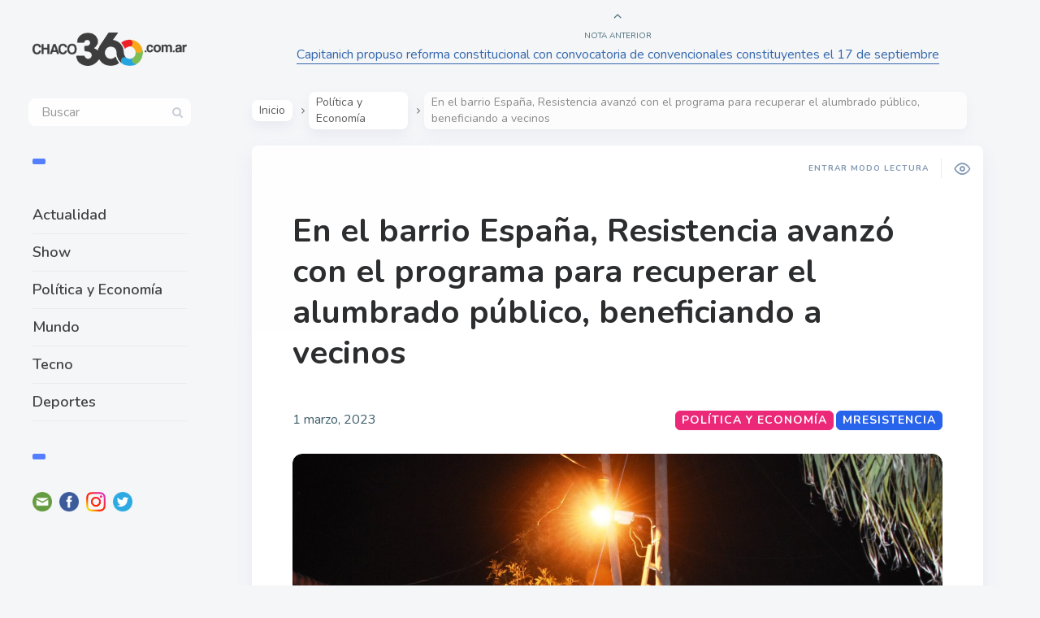

--- FILE ---
content_type: text/html; charset=UTF-8
request_url: https://chaco360.com.ar/en-el-barrio-espana-resistencia-avanzo-con-el-programa-para-recuperar-el-alumbrado-publico-beneficiando-a-vecinos/
body_size: 14571
content:

<!DOCTYPE html>
<!--[if IE 7]>
<html class="ie ie7" dir="ltr" lang="es-AR" id="html"
	prefix="og: https://ogp.me/ns#" >
<![endif]-->
<!--[if IE 8]>
<html class="ie ie8" dir="ltr" lang="es-AR" id="html"
	prefix="og: https://ogp.me/ns#" >
<![endif]-->
<!--[if !(IE 7) | !(IE 8) ]><!-->
<html dir="ltr" lang="es-AR" id="html"
	prefix="og: https://ogp.me/ns#" >
<!--<![endif]-->
<head>
  <meta charset="UTF-8">
  <meta name="viewport" content="width=device-width,initial-scale=1">
  <meta http-equiv="X-UA-Compatible" content="IE=edge">
  <link rel="profile" href="https://gmpg.org/xfn/11">
  <link rel="pingback" href="https://chaco360.com.ar/xmlrpc.php">
    <title>En el barrio España, Resistencia avanzó con el programa para recuperar el alumbrado público, beneficiando a vecinos - Chaco360</title>

		<!-- All in One SEO 4.3.0 - aioseo.com -->
		<meta name="description" content="El programa municipal “Luces de mi Ciudad” avanza en los barrios y en las avenidas de Resistencia. En esta oportunidad, se completaron trabajos de reparación de tableros y colocación de nuevos artefactos lumínicos en los barrios España, Güiraldes, UPCP, Juan Bautista Alberdi, Independencia, Llaponagat, Cosecha, San Miguel, Villa Adelante, Villa María, Villa 25 de Mayo," />
		<meta name="robots" content="max-image-preview:large" />
		<meta name="google-site-verification" content="M6iLQFp-4lCzBwITa8tdt-lysgDoCQb--0xykp0zpvc" />
		<link rel="canonical" href="https://chaco360.com.ar/en-el-barrio-espana-resistencia-avanzo-con-el-programa-para-recuperar-el-alumbrado-publico-beneficiando-a-vecinos/" />
		<meta name="generator" content="All in One SEO (AIOSEO) 4.3.0 " />
		<meta property="og:locale" content="es_ES" />
		<meta property="og:site_name" content="Chaco360 - www.chaco360.com.ar" />
		<meta property="og:type" content="article" />
		<meta property="og:title" content="En el barrio España, Resistencia avanzó con el programa para recuperar el alumbrado público, beneficiando a vecinos - Chaco360" />
		<meta property="og:description" content="El programa municipal “Luces de mi Ciudad” avanza en los barrios y en las avenidas de Resistencia. En esta oportunidad, se completaron trabajos de reparación de tableros y colocación de nuevos artefactos lumínicos en los barrios España, Güiraldes, UPCP, Juan Bautista Alberdi, Independencia, Llaponagat, Cosecha, San Miguel, Villa Adelante, Villa María, Villa 25 de Mayo," />
		<meta property="og:url" content="https://chaco360.com.ar/en-el-barrio-espana-resistencia-avanzo-con-el-programa-para-recuperar-el-alumbrado-publico-beneficiando-a-vecinos/" />
		<meta property="article:published_time" content="2023-03-01T13:07:45+00:00" />
		<meta property="article:modified_time" content="2023-03-01T13:07:46+00:00" />
		<meta property="article:publisher" content="https://www.facebook.com/chaco360.com.ar" />
		<meta name="twitter:card" content="summary_large_image" />
		<meta name="twitter:site" content="@chaco360comar" />
		<meta name="twitter:title" content="En el barrio España, Resistencia avanzó con el programa para recuperar el alumbrado público, beneficiando a vecinos - Chaco360" />
		<meta name="twitter:description" content="El programa municipal “Luces de mi Ciudad” avanza en los barrios y en las avenidas de Resistencia. En esta oportunidad, se completaron trabajos de reparación de tableros y colocación de nuevos artefactos lumínicos en los barrios España, Güiraldes, UPCP, Juan Bautista Alberdi, Independencia, Llaponagat, Cosecha, San Miguel, Villa Adelante, Villa María, Villa 25 de Mayo," />
		<meta name="twitter:creator" content="@chaco360comar" />
		<script type="application/ld+json" class="aioseo-schema">
			{"@context":"https:\/\/schema.org","@graph":[{"@type":"BlogPosting","@id":"https:\/\/chaco360.com.ar\/en-el-barrio-espana-resistencia-avanzo-con-el-programa-para-recuperar-el-alumbrado-publico-beneficiando-a-vecinos\/#blogposting","name":"En el barrio Espa\u00f1a, Resistencia avanz\u00f3 con el programa para recuperar el alumbrado p\u00fablico, beneficiando a vecinos - Chaco360","headline":"En el barrio Espa\u00f1a, Resistencia avanz\u00f3 con el programa para recuperar el alumbrado p\u00fablico, beneficiando a vecinos","author":{"@id":"https:\/\/chaco360.com.ar\/author\/contenido\/#author"},"publisher":{"@id":"https:\/\/chaco360.com.ar\/#organization"},"image":{"@type":"ImageObject","url":"https:\/\/chaco360.com.ar\/wp-content\/uploads\/2023\/03\/LUCES-ESPANA-2.jpg","width":2398,"height":1837},"datePublished":"2023-03-01T13:07:45-03:00","dateModified":"2023-03-01T13:07:46-03:00","inLanguage":"es-AR","mainEntityOfPage":{"@id":"https:\/\/chaco360.com.ar\/en-el-barrio-espana-resistencia-avanzo-con-el-programa-para-recuperar-el-alumbrado-publico-beneficiando-a-vecinos\/#webpage"},"isPartOf":{"@id":"https:\/\/chaco360.com.ar\/en-el-barrio-espana-resistencia-avanzo-con-el-programa-para-recuperar-el-alumbrado-publico-beneficiando-a-vecinos\/#webpage"},"articleSection":"Pol\u00edtica y Econom\u00eda, MResistencia"},{"@type":"BreadcrumbList","@id":"https:\/\/chaco360.com.ar\/en-el-barrio-espana-resistencia-avanzo-con-el-programa-para-recuperar-el-alumbrado-publico-beneficiando-a-vecinos\/#breadcrumblist","itemListElement":[{"@type":"ListItem","@id":"https:\/\/chaco360.com.ar\/#listItem","position":1,"item":{"@type":"WebPage","@id":"https:\/\/chaco360.com.ar\/","name":"Home","description":"\u270a\ud83c\udffc Cada vez m\u00e1s gente nos sigue, sumate ahora! \ud83d\udce3 Lo que ten\u00e9s que saber \ud83d\ude1b Lo que nos divierte","url":"https:\/\/chaco360.com.ar\/"},"nextItem":"https:\/\/chaco360.com.ar\/en-el-barrio-espana-resistencia-avanzo-con-el-programa-para-recuperar-el-alumbrado-publico-beneficiando-a-vecinos\/#listItem"},{"@type":"ListItem","@id":"https:\/\/chaco360.com.ar\/en-el-barrio-espana-resistencia-avanzo-con-el-programa-para-recuperar-el-alumbrado-publico-beneficiando-a-vecinos\/#listItem","position":2,"item":{"@type":"WebPage","@id":"https:\/\/chaco360.com.ar\/en-el-barrio-espana-resistencia-avanzo-con-el-programa-para-recuperar-el-alumbrado-publico-beneficiando-a-vecinos\/","name":"En el barrio Espa\u00f1a, Resistencia avanz\u00f3 con el programa para recuperar el alumbrado p\u00fablico, beneficiando a vecinos","description":"El programa municipal \u201cLuces de mi Ciudad\u201d avanza en los barrios y en las avenidas de Resistencia. En esta oportunidad, se completaron trabajos de reparaci\u00f3n de tableros y colocaci\u00f3n de nuevos artefactos lum\u00ednicos en los barrios Espa\u00f1a, G\u00fciraldes, UPCP, Juan Bautista Alberdi, Independencia, Llaponagat, Cosecha, San Miguel, Villa Adelante, Villa Mar\u00eda, Villa 25 de Mayo,","url":"https:\/\/chaco360.com.ar\/en-el-barrio-espana-resistencia-avanzo-con-el-programa-para-recuperar-el-alumbrado-publico-beneficiando-a-vecinos\/"},"previousItem":"https:\/\/chaco360.com.ar\/#listItem"}]},{"@type":"Organization","@id":"https:\/\/chaco360.com.ar\/#organization","name":"Chaco360","url":"https:\/\/chaco360.com.ar\/","logo":{"@type":"ImageObject","url":"https:\/\/chaco360.com.ar\/wp-content\/uploads\/2022\/05\/LogoChaco360-negro-transparente.png","@id":"https:\/\/chaco360.com.ar\/#organizationLogo","width":1123,"height":240},"image":{"@id":"https:\/\/chaco360.com.ar\/#organizationLogo"},"sameAs":["https:\/\/www.facebook.com\/chaco360.com.ar","https:\/\/twitter.com\/chaco360comar","https:\/\/www.instagram.com\/chaco360\/"]},{"@type":"Person","@id":"https:\/\/chaco360.com.ar\/author\/contenido\/#author","url":"https:\/\/chaco360.com.ar\/author\/contenido\/","name":"chaco360","image":{"@type":"ImageObject","@id":"https:\/\/chaco360.com.ar\/en-el-barrio-espana-resistencia-avanzo-con-el-programa-para-recuperar-el-alumbrado-publico-beneficiando-a-vecinos\/#authorImage","url":"https:\/\/secure.gravatar.com\/avatar\/5859925921ef8eeb54d8221861f7388b37dd8eaab505e5880a4e9be0d61af5cc?s=96&d=mm&r=g","width":96,"height":96,"caption":"chaco360"}},{"@type":"WebPage","@id":"https:\/\/chaco360.com.ar\/en-el-barrio-espana-resistencia-avanzo-con-el-programa-para-recuperar-el-alumbrado-publico-beneficiando-a-vecinos\/#webpage","url":"https:\/\/chaco360.com.ar\/en-el-barrio-espana-resistencia-avanzo-con-el-programa-para-recuperar-el-alumbrado-publico-beneficiando-a-vecinos\/","name":"En el barrio Espa\u00f1a, Resistencia avanz\u00f3 con el programa para recuperar el alumbrado p\u00fablico, beneficiando a vecinos - Chaco360","description":"El programa municipal \u201cLuces de mi Ciudad\u201d avanza en los barrios y en las avenidas de Resistencia. En esta oportunidad, se completaron trabajos de reparaci\u00f3n de tableros y colocaci\u00f3n de nuevos artefactos lum\u00ednicos en los barrios Espa\u00f1a, G\u00fciraldes, UPCP, Juan Bautista Alberdi, Independencia, Llaponagat, Cosecha, San Miguel, Villa Adelante, Villa Mar\u00eda, Villa 25 de Mayo,","inLanguage":"es-AR","isPartOf":{"@id":"https:\/\/chaco360.com.ar\/#website"},"breadcrumb":{"@id":"https:\/\/chaco360.com.ar\/en-el-barrio-espana-resistencia-avanzo-con-el-programa-para-recuperar-el-alumbrado-publico-beneficiando-a-vecinos\/#breadcrumblist"},"author":{"@id":"https:\/\/chaco360.com.ar\/author\/contenido\/#author"},"creator":{"@id":"https:\/\/chaco360.com.ar\/author\/contenido\/#author"},"image":{"@type":"ImageObject","url":"https:\/\/chaco360.com.ar\/wp-content\/uploads\/2023\/03\/LUCES-ESPANA-2.jpg","@id":"https:\/\/chaco360.com.ar\/#mainImage","width":2398,"height":1837},"primaryImageOfPage":{"@id":"https:\/\/chaco360.com.ar\/en-el-barrio-espana-resistencia-avanzo-con-el-programa-para-recuperar-el-alumbrado-publico-beneficiando-a-vecinos\/#mainImage"},"datePublished":"2023-03-01T13:07:45-03:00","dateModified":"2023-03-01T13:07:46-03:00"},{"@type":"WebSite","@id":"https:\/\/chaco360.com.ar\/#website","url":"https:\/\/chaco360.com.ar\/","name":"Chaco360","description":"www.chaco360.com.ar","inLanguage":"es-AR","publisher":{"@id":"https:\/\/chaco360.com.ar\/#organization"}}]}
		</script>
		<!-- All in One SEO -->

<link rel='dns-prefetch' href='//fonts.googleapis.com' />
<link rel="alternate" type="application/rss+xml" title="Chaco360 &raquo; Feed" href="https://chaco360.com.ar/feed/" />
<link rel="alternate" type="application/rss+xml" title="Chaco360 &raquo; RSS de los comentarios" href="https://chaco360.com.ar/comments/feed/" />
<link rel="alternate" type="application/rss+xml" title="Chaco360 &raquo; En el barrio España, Resistencia avanzó con el programa para recuperar el alumbrado público, beneficiando a vecinos RSS de los comentarios" href="https://chaco360.com.ar/en-el-barrio-espana-resistencia-avanzo-con-el-programa-para-recuperar-el-alumbrado-publico-beneficiando-a-vecinos/feed/" />
<link rel="alternate" title="oEmbed (JSON)" type="application/json+oembed" href="https://chaco360.com.ar/wp-json/oembed/1.0/embed?url=https%3A%2F%2Fchaco360.com.ar%2Fen-el-barrio-espana-resistencia-avanzo-con-el-programa-para-recuperar-el-alumbrado-publico-beneficiando-a-vecinos%2F" />
<link rel="alternate" title="oEmbed (XML)" type="text/xml+oembed" href="https://chaco360.com.ar/wp-json/oembed/1.0/embed?url=https%3A%2F%2Fchaco360.com.ar%2Fen-el-barrio-espana-resistencia-avanzo-con-el-programa-para-recuperar-el-alumbrado-publico-beneficiando-a-vecinos%2F&#038;format=xml" />
		<!-- This site uses the Google Analytics by MonsterInsights plugin v8.12.1 - Using Analytics tracking - https://www.monsterinsights.com/ -->
		<!-- Note: MonsterInsights is not currently configured on this site. The site owner needs to authenticate with Google Analytics in the MonsterInsights settings panel. -->
					<!-- No UA code set -->
				<!-- / Google Analytics by MonsterInsights -->
		<style id='wp-img-auto-sizes-contain-inline-css' type='text/css'>
img:is([sizes=auto i],[sizes^="auto," i]){contain-intrinsic-size:3000px 1500px}
/*# sourceURL=wp-img-auto-sizes-contain-inline-css */
</style>
<style id='wp-emoji-styles-inline-css' type='text/css'>

	img.wp-smiley, img.emoji {
		display: inline !important;
		border: none !important;
		box-shadow: none !important;
		height: 1em !important;
		width: 1em !important;
		margin: 0 0.07em !important;
		vertical-align: -0.1em !important;
		background: none !important;
		padding: 0 !important;
	}
/*# sourceURL=wp-emoji-styles-inline-css */
</style>
<style id='wp-block-library-inline-css' type='text/css'>
:root{--wp-block-synced-color:#7a00df;--wp-block-synced-color--rgb:122,0,223;--wp-bound-block-color:var(--wp-block-synced-color);--wp-editor-canvas-background:#ddd;--wp-admin-theme-color:#007cba;--wp-admin-theme-color--rgb:0,124,186;--wp-admin-theme-color-darker-10:#006ba1;--wp-admin-theme-color-darker-10--rgb:0,107,160.5;--wp-admin-theme-color-darker-20:#005a87;--wp-admin-theme-color-darker-20--rgb:0,90,135;--wp-admin-border-width-focus:2px}@media (min-resolution:192dpi){:root{--wp-admin-border-width-focus:1.5px}}.wp-element-button{cursor:pointer}:root .has-very-light-gray-background-color{background-color:#eee}:root .has-very-dark-gray-background-color{background-color:#313131}:root .has-very-light-gray-color{color:#eee}:root .has-very-dark-gray-color{color:#313131}:root .has-vivid-green-cyan-to-vivid-cyan-blue-gradient-background{background:linear-gradient(135deg,#00d084,#0693e3)}:root .has-purple-crush-gradient-background{background:linear-gradient(135deg,#34e2e4,#4721fb 50%,#ab1dfe)}:root .has-hazy-dawn-gradient-background{background:linear-gradient(135deg,#faaca8,#dad0ec)}:root .has-subdued-olive-gradient-background{background:linear-gradient(135deg,#fafae1,#67a671)}:root .has-atomic-cream-gradient-background{background:linear-gradient(135deg,#fdd79a,#004a59)}:root .has-nightshade-gradient-background{background:linear-gradient(135deg,#330968,#31cdcf)}:root .has-midnight-gradient-background{background:linear-gradient(135deg,#020381,#2874fc)}:root{--wp--preset--font-size--normal:16px;--wp--preset--font-size--huge:42px}.has-regular-font-size{font-size:1em}.has-larger-font-size{font-size:2.625em}.has-normal-font-size{font-size:var(--wp--preset--font-size--normal)}.has-huge-font-size{font-size:var(--wp--preset--font-size--huge)}.has-text-align-center{text-align:center}.has-text-align-left{text-align:left}.has-text-align-right{text-align:right}.has-fit-text{white-space:nowrap!important}#end-resizable-editor-section{display:none}.aligncenter{clear:both}.items-justified-left{justify-content:flex-start}.items-justified-center{justify-content:center}.items-justified-right{justify-content:flex-end}.items-justified-space-between{justify-content:space-between}.screen-reader-text{border:0;clip-path:inset(50%);height:1px;margin:-1px;overflow:hidden;padding:0;position:absolute;width:1px;word-wrap:normal!important}.screen-reader-text:focus{background-color:#ddd;clip-path:none;color:#444;display:block;font-size:1em;height:auto;left:5px;line-height:normal;padding:15px 23px 14px;text-decoration:none;top:5px;width:auto;z-index:100000}html :where(.has-border-color){border-style:solid}html :where([style*=border-top-color]){border-top-style:solid}html :where([style*=border-right-color]){border-right-style:solid}html :where([style*=border-bottom-color]){border-bottom-style:solid}html :where([style*=border-left-color]){border-left-style:solid}html :where([style*=border-width]){border-style:solid}html :where([style*=border-top-width]){border-top-style:solid}html :where([style*=border-right-width]){border-right-style:solid}html :where([style*=border-bottom-width]){border-bottom-style:solid}html :where([style*=border-left-width]){border-left-style:solid}html :where(img[class*=wp-image-]){height:auto;max-width:100%}:where(figure){margin:0 0 1em}html :where(.is-position-sticky){--wp-admin--admin-bar--position-offset:var(--wp-admin--admin-bar--height,0px)}@media screen and (max-width:600px){html :where(.is-position-sticky){--wp-admin--admin-bar--position-offset:0px}}

/*# sourceURL=wp-block-library-inline-css */
</style><style id='wp-block-paragraph-inline-css' type='text/css'>
.is-small-text{font-size:.875em}.is-regular-text{font-size:1em}.is-large-text{font-size:2.25em}.is-larger-text{font-size:3em}.has-drop-cap:not(:focus):first-letter{float:left;font-size:8.4em;font-style:normal;font-weight:100;line-height:.68;margin:.05em .1em 0 0;text-transform:uppercase}body.rtl .has-drop-cap:not(:focus):first-letter{float:none;margin-left:.1em}p.has-drop-cap.has-background{overflow:hidden}:root :where(p.has-background){padding:1.25em 2.375em}:where(p.has-text-color:not(.has-link-color)) a{color:inherit}p.has-text-align-left[style*="writing-mode:vertical-lr"],p.has-text-align-right[style*="writing-mode:vertical-rl"]{rotate:180deg}
/*# sourceURL=https://chaco360.com.ar/wp-includes/blocks/paragraph/style.min.css */
</style>
<style id='global-styles-inline-css' type='text/css'>
:root{--wp--preset--aspect-ratio--square: 1;--wp--preset--aspect-ratio--4-3: 4/3;--wp--preset--aspect-ratio--3-4: 3/4;--wp--preset--aspect-ratio--3-2: 3/2;--wp--preset--aspect-ratio--2-3: 2/3;--wp--preset--aspect-ratio--16-9: 16/9;--wp--preset--aspect-ratio--9-16: 9/16;--wp--preset--color--black: #000000;--wp--preset--color--cyan-bluish-gray: #abb8c3;--wp--preset--color--white: #ffffff;--wp--preset--color--pale-pink: #f78da7;--wp--preset--color--vivid-red: #cf2e2e;--wp--preset--color--luminous-vivid-orange: #ff6900;--wp--preset--color--luminous-vivid-amber: #fcb900;--wp--preset--color--light-green-cyan: #7bdcb5;--wp--preset--color--vivid-green-cyan: #00d084;--wp--preset--color--pale-cyan-blue: #8ed1fc;--wp--preset--color--vivid-cyan-blue: #0693e3;--wp--preset--color--vivid-purple: #9b51e0;--wp--preset--gradient--vivid-cyan-blue-to-vivid-purple: linear-gradient(135deg,rgb(6,147,227) 0%,rgb(155,81,224) 100%);--wp--preset--gradient--light-green-cyan-to-vivid-green-cyan: linear-gradient(135deg,rgb(122,220,180) 0%,rgb(0,208,130) 100%);--wp--preset--gradient--luminous-vivid-amber-to-luminous-vivid-orange: linear-gradient(135deg,rgb(252,185,0) 0%,rgb(255,105,0) 100%);--wp--preset--gradient--luminous-vivid-orange-to-vivid-red: linear-gradient(135deg,rgb(255,105,0) 0%,rgb(207,46,46) 100%);--wp--preset--gradient--very-light-gray-to-cyan-bluish-gray: linear-gradient(135deg,rgb(238,238,238) 0%,rgb(169,184,195) 100%);--wp--preset--gradient--cool-to-warm-spectrum: linear-gradient(135deg,rgb(74,234,220) 0%,rgb(151,120,209) 20%,rgb(207,42,186) 40%,rgb(238,44,130) 60%,rgb(251,105,98) 80%,rgb(254,248,76) 100%);--wp--preset--gradient--blush-light-purple: linear-gradient(135deg,rgb(255,206,236) 0%,rgb(152,150,240) 100%);--wp--preset--gradient--blush-bordeaux: linear-gradient(135deg,rgb(254,205,165) 0%,rgb(254,45,45) 50%,rgb(107,0,62) 100%);--wp--preset--gradient--luminous-dusk: linear-gradient(135deg,rgb(255,203,112) 0%,rgb(199,81,192) 50%,rgb(65,88,208) 100%);--wp--preset--gradient--pale-ocean: linear-gradient(135deg,rgb(255,245,203) 0%,rgb(182,227,212) 50%,rgb(51,167,181) 100%);--wp--preset--gradient--electric-grass: linear-gradient(135deg,rgb(202,248,128) 0%,rgb(113,206,126) 100%);--wp--preset--gradient--midnight: linear-gradient(135deg,rgb(2,3,129) 0%,rgb(40,116,252) 100%);--wp--preset--font-size--small: 13px;--wp--preset--font-size--medium: 20px;--wp--preset--font-size--large: 36px;--wp--preset--font-size--x-large: 42px;--wp--preset--spacing--20: 0.44rem;--wp--preset--spacing--30: 0.67rem;--wp--preset--spacing--40: 1rem;--wp--preset--spacing--50: 1.5rem;--wp--preset--spacing--60: 2.25rem;--wp--preset--spacing--70: 3.38rem;--wp--preset--spacing--80: 5.06rem;--wp--preset--shadow--natural: 6px 6px 9px rgba(0, 0, 0, 0.2);--wp--preset--shadow--deep: 12px 12px 50px rgba(0, 0, 0, 0.4);--wp--preset--shadow--sharp: 6px 6px 0px rgba(0, 0, 0, 0.2);--wp--preset--shadow--outlined: 6px 6px 0px -3px rgb(255, 255, 255), 6px 6px rgb(0, 0, 0);--wp--preset--shadow--crisp: 6px 6px 0px rgb(0, 0, 0);}:where(.is-layout-flex){gap: 0.5em;}:where(.is-layout-grid){gap: 0.5em;}body .is-layout-flex{display: flex;}.is-layout-flex{flex-wrap: wrap;align-items: center;}.is-layout-flex > :is(*, div){margin: 0;}body .is-layout-grid{display: grid;}.is-layout-grid > :is(*, div){margin: 0;}:where(.wp-block-columns.is-layout-flex){gap: 2em;}:where(.wp-block-columns.is-layout-grid){gap: 2em;}:where(.wp-block-post-template.is-layout-flex){gap: 1.25em;}:where(.wp-block-post-template.is-layout-grid){gap: 1.25em;}.has-black-color{color: var(--wp--preset--color--black) !important;}.has-cyan-bluish-gray-color{color: var(--wp--preset--color--cyan-bluish-gray) !important;}.has-white-color{color: var(--wp--preset--color--white) !important;}.has-pale-pink-color{color: var(--wp--preset--color--pale-pink) !important;}.has-vivid-red-color{color: var(--wp--preset--color--vivid-red) !important;}.has-luminous-vivid-orange-color{color: var(--wp--preset--color--luminous-vivid-orange) !important;}.has-luminous-vivid-amber-color{color: var(--wp--preset--color--luminous-vivid-amber) !important;}.has-light-green-cyan-color{color: var(--wp--preset--color--light-green-cyan) !important;}.has-vivid-green-cyan-color{color: var(--wp--preset--color--vivid-green-cyan) !important;}.has-pale-cyan-blue-color{color: var(--wp--preset--color--pale-cyan-blue) !important;}.has-vivid-cyan-blue-color{color: var(--wp--preset--color--vivid-cyan-blue) !important;}.has-vivid-purple-color{color: var(--wp--preset--color--vivid-purple) !important;}.has-black-background-color{background-color: var(--wp--preset--color--black) !important;}.has-cyan-bluish-gray-background-color{background-color: var(--wp--preset--color--cyan-bluish-gray) !important;}.has-white-background-color{background-color: var(--wp--preset--color--white) !important;}.has-pale-pink-background-color{background-color: var(--wp--preset--color--pale-pink) !important;}.has-vivid-red-background-color{background-color: var(--wp--preset--color--vivid-red) !important;}.has-luminous-vivid-orange-background-color{background-color: var(--wp--preset--color--luminous-vivid-orange) !important;}.has-luminous-vivid-amber-background-color{background-color: var(--wp--preset--color--luminous-vivid-amber) !important;}.has-light-green-cyan-background-color{background-color: var(--wp--preset--color--light-green-cyan) !important;}.has-vivid-green-cyan-background-color{background-color: var(--wp--preset--color--vivid-green-cyan) !important;}.has-pale-cyan-blue-background-color{background-color: var(--wp--preset--color--pale-cyan-blue) !important;}.has-vivid-cyan-blue-background-color{background-color: var(--wp--preset--color--vivid-cyan-blue) !important;}.has-vivid-purple-background-color{background-color: var(--wp--preset--color--vivid-purple) !important;}.has-black-border-color{border-color: var(--wp--preset--color--black) !important;}.has-cyan-bluish-gray-border-color{border-color: var(--wp--preset--color--cyan-bluish-gray) !important;}.has-white-border-color{border-color: var(--wp--preset--color--white) !important;}.has-pale-pink-border-color{border-color: var(--wp--preset--color--pale-pink) !important;}.has-vivid-red-border-color{border-color: var(--wp--preset--color--vivid-red) !important;}.has-luminous-vivid-orange-border-color{border-color: var(--wp--preset--color--luminous-vivid-orange) !important;}.has-luminous-vivid-amber-border-color{border-color: var(--wp--preset--color--luminous-vivid-amber) !important;}.has-light-green-cyan-border-color{border-color: var(--wp--preset--color--light-green-cyan) !important;}.has-vivid-green-cyan-border-color{border-color: var(--wp--preset--color--vivid-green-cyan) !important;}.has-pale-cyan-blue-border-color{border-color: var(--wp--preset--color--pale-cyan-blue) !important;}.has-vivid-cyan-blue-border-color{border-color: var(--wp--preset--color--vivid-cyan-blue) !important;}.has-vivid-purple-border-color{border-color: var(--wp--preset--color--vivid-purple) !important;}.has-vivid-cyan-blue-to-vivid-purple-gradient-background{background: var(--wp--preset--gradient--vivid-cyan-blue-to-vivid-purple) !important;}.has-light-green-cyan-to-vivid-green-cyan-gradient-background{background: var(--wp--preset--gradient--light-green-cyan-to-vivid-green-cyan) !important;}.has-luminous-vivid-amber-to-luminous-vivid-orange-gradient-background{background: var(--wp--preset--gradient--luminous-vivid-amber-to-luminous-vivid-orange) !important;}.has-luminous-vivid-orange-to-vivid-red-gradient-background{background: var(--wp--preset--gradient--luminous-vivid-orange-to-vivid-red) !important;}.has-very-light-gray-to-cyan-bluish-gray-gradient-background{background: var(--wp--preset--gradient--very-light-gray-to-cyan-bluish-gray) !important;}.has-cool-to-warm-spectrum-gradient-background{background: var(--wp--preset--gradient--cool-to-warm-spectrum) !important;}.has-blush-light-purple-gradient-background{background: var(--wp--preset--gradient--blush-light-purple) !important;}.has-blush-bordeaux-gradient-background{background: var(--wp--preset--gradient--blush-bordeaux) !important;}.has-luminous-dusk-gradient-background{background: var(--wp--preset--gradient--luminous-dusk) !important;}.has-pale-ocean-gradient-background{background: var(--wp--preset--gradient--pale-ocean) !important;}.has-electric-grass-gradient-background{background: var(--wp--preset--gradient--electric-grass) !important;}.has-midnight-gradient-background{background: var(--wp--preset--gradient--midnight) !important;}.has-small-font-size{font-size: var(--wp--preset--font-size--small) !important;}.has-medium-font-size{font-size: var(--wp--preset--font-size--medium) !important;}.has-large-font-size{font-size: var(--wp--preset--font-size--large) !important;}.has-x-large-font-size{font-size: var(--wp--preset--font-size--x-large) !important;}
/*# sourceURL=global-styles-inline-css */
</style>

<style id='classic-theme-styles-inline-css' type='text/css'>
/*! This file is auto-generated */
.wp-block-button__link{color:#fff;background-color:#32373c;border-radius:9999px;box-shadow:none;text-decoration:none;padding:calc(.667em + 2px) calc(1.333em + 2px);font-size:1.125em}.wp-block-file__button{background:#32373c;color:#fff;text-decoration:none}
/*# sourceURL=/wp-includes/css/classic-themes.min.css */
</style>
<link rel='stylesheet' id='arve-main-css' href='https://chaco360.com.ar/wp-content/plugins/advanced-responsive-video-embedder/build/main.css' type='text/css' media='all' />
<link rel='stylesheet' id='userpro_google_font-css' href='https://fonts.googleapis.com/css?family=Roboto%3A400%2C400italic%2C700%2C700italic%2C300italic%2C300' type='text/css' media='all' />
<link rel='stylesheet' id='userpro_skin_min-css' href='https://chaco360.com.ar/wp-content/plugins/userpro/skins/elegant/style.css' type='text/css' media='all' />
<link rel='stylesheet' id='up_fontawesome-css' href='https://chaco360.com.ar/wp-content/plugins/userpro/css/up-fontawesome.css' type='text/css' media='all' />
<link rel='stylesheet' id='up_timeline_css-css' href='https://chaco360.com.ar/wp-content/plugins/userpro/addons/timeline/assets/css/timeline.css' type='text/css' media='all' />
<link rel='stylesheet' id='wp-pagenavi-css' href='https://chaco360.com.ar/wp-content/plugins/wp-pagenavi/pagenavi-css.css' type='text/css' media='all' />
<link rel='stylesheet' id='pluto-google-font-css' href='https://fonts.googleapis.com/css?family=Nunito:400,600,700' type='text/css' media='all' />
<link rel='stylesheet' id='pluto-magnific-popup-css' href='https://chaco360.com.ar/wp-content/themes/pluto-by-osetin/assets/css/magnific-popup.css' type='text/css' media='all' />
<link rel='stylesheet' id='pluto-editor-style-css' href='https://chaco360.com.ar/wp-content/themes/pluto-by-osetin/editor-style.css' type='text/css' media='all' />
<link rel='stylesheet' id='pluto-main-less-nova-css' href='https://chaco360.com.ar/wp-content/uploads/wp-less-cache/pluto-main-less-nova.css?ver=1654788852' type='text/css' media='all' />
<link rel='stylesheet' id='pluto-style-css' href='https://chaco360.com.ar/wp-content/themes/pluto-by-osetin/style.css' type='text/css' media='all' />
<script async="async" type="text/javascript" src="https://chaco360.com.ar/wp-content/plugins/advanced-responsive-video-embedder/build/main.js" id="arve-main-js"></script>
<script type="text/javascript" src="https://chaco360.com.ar/wp-includes/js/jquery/jquery.min.js" id="jquery-core-js"></script>
<script type="text/javascript" src="https://chaco360.com.ar/wp-includes/js/jquery/jquery-migrate.min.js" id="jquery-migrate-js"></script>
<script type="text/javascript" id="userpro_sc-js-extra">
/* <![CDATA[ */
var up_social_ajax  = {"ajaxurl":"https://chaco360.com.ar/wp-admin/admin-ajax.php","security":"359e3d9103","data":{"is_user_logged_in":false}};
//# sourceURL=userpro_sc-js-extra
/* ]]> */
</script>
<script type="text/javascript" src="https://chaco360.com.ar/wp-content/plugins/userpro/addons/social/scripts/userpro-social.js" id="userpro_sc-js"></script>
<script type="text/javascript" src="https://chaco360.com.ar/wp-content/plugins/userpro/scripts/userpro.encrypt.js" id="userpro_encrypt_js-js"></script>
<link rel="https://api.w.org/" href="https://chaco360.com.ar/wp-json/" /><link rel="alternate" title="JSON" type="application/json" href="https://chaco360.com.ar/wp-json/wp/v2/posts/8174" /><link rel="EditURI" type="application/rsd+xml" title="RSD" href="https://chaco360.com.ar/xmlrpc.php?rsd" />
<meta name="generator" content="WordPress 6.9" />
<link rel='shortlink' href='https://chaco360.com.ar/?p=8174' />
<meta name="facebook-domain-verification" content="jytsfi0mgmwfmqphwwcvx5dynuochi" />

<script async src="https://pagead2.googlesyndication.com/pagead/js/adsbygoogle.js?client=ca-pub-2596091162191929"
     crossorigin="anonymous"></script>

<script>function loadScript(a){var b=document.getElementsByTagName("head")[0],c=document.createElement("script");c.type="text/javascript",c.src="https://tracker.metricool.com/resources/be.js",c.onreadystatechange=a,c.onload=a,b.appendChild(c)}loadScript(function(){beTracker.t({hash:"c79af2d0c75fc7a34346f745fe649a47"})});</script>
<style>

/* CSS added by Hide Metadata Plugin */

.entry-meta .byline,
			.entry-meta .by-author,
			.entry-header .entry-meta > span.byline,
			.entry-meta .author.vcard {
				display: none;
			}</style>
    <script type="text/javascript">
        var userpro_ajax_url = 'https://chaco360.com.ar/wp-admin/admin-ajax.php';
        var dateformat = 'dd-mm-yy';
    </script>
    <meta property="og:url"           content="https://chaco360.com.ar/en-el-barrio-espana-resistencia-avanzo-con-el-programa-para-recuperar-el-alumbrado-publico-beneficiando-a-vecinos/" /><meta property="og:type"          content="website" /><meta property="og:title"         content="En el barrio España, Resistencia avanzó con el programa para recuperar el alumbrado público, beneficiando a vecinos" /><meta property="og:description"   content="www.chaco360.com.ar" /><meta property="og:image"         content="https://chaco360.com.ar/wp-content/uploads/2023/03/LUCES-ESPANA-2.jpg" /><script type="text/javascript">var ajaxurl = "https://chaco360.com.ar/wp-admin/admin-ajax.php"</script><link rel="icon" href="https://chaco360.com.ar/wp-content/uploads/2022/05/cropped-Favincon_chaco360-32x32.png" sizes="32x32" />
<link rel="icon" href="https://chaco360.com.ar/wp-content/uploads/2022/05/cropped-Favincon_chaco360-192x192.png" sizes="192x192" />
<link rel="apple-touch-icon" href="https://chaco360.com.ar/wp-content/uploads/2022/05/cropped-Favincon_chaco360-180x180.png" />
<meta name="msapplication-TileImage" content="https://chaco360.com.ar/wp-content/uploads/2022/05/cropped-Favincon_chaco360-270x270.png" />
		<style type="text/css" id="wp-custom-css">
			.latest-posts-w a {
    padding-bottom: 100%;
    position: relative;
    color: #fff;
    font-size: 16px;
    text-decoration: none;
    display: block;
    background-size: cover;
    background-position: center center;
    border-radius: 8px;
    margin-bottom: 20px;
}		</style>
		  <!--[if lt IE 9]>
  <script src="https://chaco360.com.ar/wp-content/themes/pluto-by-osetin/js/html5shiv.min.js"></script>
  <script type="text/javascript" src="https://chaco360.com.ar/wp-content/themes/pluto-by-osetin/js/respond.min.js"></script>
  <![endif]-->
<link rel='stylesheet' id='userpro-fa-icons-local-css' href='https://chaco360.com.ar/wp-content/plugins/userpro/assets/css/fontawesome/css/all.min.css' type='text/css' media='all' />
<link rel='stylesheet' id='userpro_latest_css-css' href='https://chaco360.com.ar/wp-content/plugins/userpro/assets/css/main.css' type='text/css' media='all' />
</head>

<body data-rsssl=1 class="wp-singular post-template-default single single-post postid-8174 single-format-standard wp-theme-pluto-by-osetin menu-position-left no-sidebar not-wrapped-widgets with-infinite-button page-fixed-width with-transparent-menu">
        <!-- Global site tag (gtag.js) - Google Analytics -->
<script async src="https://www.googletagmanager.com/gtag/js?id=UA-42216148-1"></script>
<script>
  window.dataLayer = window.dataLayer || [];
  function gtag(){dataLayer.push(arguments);}
  gtag('js', new Date());

  gtag('config', 'UA-42216148-1');
</script>
    <div class="all-wrapper with-loading">
    <div class="menu-block ">
    
      <div class="menu-left-i">
      <div class="logo">
        <a href="https://chaco360.com.ar/">
                      <img src="https://chaco360.com.ar/wp-content/uploads/2022/05/LogoChaco360-negro-transparente.png" alt="Logo">
                            </a>
      </div>
      <form method="get" class="search-form" action="https://chaco360.com.ar/" autocomplete="off">
  <div class="search-field-w">
    <input type="search" autocomplete="off" class="search-field" placeholder="Buscar" value="" name="s" title="Buscar:" />
    <input type="submit" class="search-submit" value="Buscar" />
  </div>
</form>
      <div class="divider"></div>
      <div class="menu-activated-on-click">
        <div class="os_menu"><ul id="menu-side-menu" class="menu"><li id="menu-item-1855" class="menu-item menu-item-type-taxonomy menu-item-object-category menu-item-1855"><a href="https://chaco360.com.ar/category/actualidad/">Actualidad</a></li>
<li id="menu-item-1856" class="menu-item menu-item-type-taxonomy menu-item-object-category menu-item-1856"><a href="https://chaco360.com.ar/category/show/">Show</a></li>
<li id="menu-item-1857" class="menu-item menu-item-type-taxonomy menu-item-object-category current-post-ancestor current-menu-parent current-post-parent menu-item-1857"><a href="https://chaco360.com.ar/category/politicayeconomia/">Política y Economía</a></li>
<li id="menu-item-1858" class="menu-item menu-item-type-taxonomy menu-item-object-category menu-item-1858"><a href="https://chaco360.com.ar/category/mundo/">Mundo</a></li>
<li id="menu-item-1859" class="menu-item menu-item-type-taxonomy menu-item-object-category menu-item-1859"><a href="https://chaco360.com.ar/category/tecno/">Tecno</a></li>
<li id="menu-item-1860" class="menu-item menu-item-type-taxonomy menu-item-object-category menu-item-1860"><a href="https://chaco360.com.ar/category/deportes/">Deportes</a></li>
</ul></div>      </div>


      


      <div class="divider"></div>
      

      <div class="zilla-social size-16px"><a href="mailto:info@chaco360.com.ar" class="Mail" target="_blank"><img src="https://chaco360.com.ar/wp-content/plugins/zilla-social/images/16px/Mail.png" alt="Mail" /></a> <a href="https://www.facebook.com/chaco360.com.ar" class="Facebook" target="_blank"><img src="https://chaco360.com.ar/wp-content/plugins/zilla-social/images/16px/Facebook.png" alt="Facebook" /></a> <a href="https://www.instagram.com/chaco360/" class="Instagram" target="_blank"><img src="https://chaco360.com.ar/wp-content/plugins/zilla-social/images/16px/Instagram.png" alt="Instagram" /></a> <a href="https://twitter.com/chaco360comar" class="Twitter" target="_blank"><img src="https://chaco360.com.ar/wp-content/plugins/zilla-social/images/16px/Twitter.png" alt="Twitter" /></a> </div>

      


      

      </div>

      </div>
  <div class="menu-toggler-w">
    <a href="#" class="menu-toggler">
      <i class="os-new-icon os-new-icon-menu"></i>
      <span class="menu-toggler-label">Menu</span>
    </a>
    <a href="https://chaco360.com.ar/" class="logo">
              <img src="https://chaco360.com.ar/wp-content/uploads/2022/05/LogoChaco360-negro-transparente.png" alt="Logo">
                </a>
    <div class="search-and-sidebar-togglers">
      <a href="#" class="search-trigger">
        <i class="os-new-icon os-new-icon-search"></i>
      </a>
      
      <a href="#" class="sidebar-toggler">
        <i class="os-new-icon os-new-icon-grid"></i>
      </a>
    </div>
  </div>
  <div class="mobile-menu-w">
    <div class="mobile-menu menu-activated-on-click"><ul id="menu-side-menu-1" class="menu"><li class="menu-item menu-item-type-taxonomy menu-item-object-category menu-item-1855"><a href="https://chaco360.com.ar/category/actualidad/">Actualidad</a></li>
<li class="menu-item menu-item-type-taxonomy menu-item-object-category menu-item-1856"><a href="https://chaco360.com.ar/category/show/">Show</a></li>
<li class="menu-item menu-item-type-taxonomy menu-item-object-category current-post-ancestor current-menu-parent current-post-parent menu-item-1857"><a href="https://chaco360.com.ar/category/politicayeconomia/">Política y Economía</a></li>
<li class="menu-item menu-item-type-taxonomy menu-item-object-category menu-item-1858"><a href="https://chaco360.com.ar/category/mundo/">Mundo</a></li>
<li class="menu-item menu-item-type-taxonomy menu-item-object-category menu-item-1859"><a href="https://chaco360.com.ar/category/tecno/">Tecno</a></li>
<li class="menu-item menu-item-type-taxonomy menu-item-object-category menu-item-1860"><a href="https://chaco360.com.ar/category/deportes/">Deportes</a></li>
</ul></div>  </div>
      <div class="sidebar-main-toggler">
      <i class="os-new-icon os-new-icon-grid"></i>
    </div>
  <div class="main-content-w">
<div class="main-content-m">
    <div class="main-content-i">
        <div class="content side-padded-content reading-mode-content">
                                        <div class="post-navigation-unique">
            <div class="post-navigation-previous">
              <div class="arrow"><i class="fa os-icon-angle-up"></i></div>
              <div class="caption">Nota anterior</div>
              <div class="navi-link"><a href="https://chaco360.com.ar/capitanich-propuso-reforma-constitucional-con-convocatoria-de-convencionales-constituyentes-el-17-de-septiembre/" rel="prev">Capitanich propuso reforma constitucional con convocatoria de convencionales constituyentes el 17 de septiembre</a></div>
            </div>
          </div>
                          <div class="sub-bar-w hidden-sm hidden-xs"><div class="sub-bar-i"><ul class="bar-breadcrumbs"><li><a href="https://chaco360.com.ar">Inicio</a></li><li><a href="https://chaco360.com.ar/category/politicayeconomia/" title="Ver todas las notas en Política y Economía">Política y Economía</a></li><li><span>En el barrio España, Resistencia avanzó con el programa para recuperar el alumbrado público, beneficiando a vecinos</span></li></ul></div></div>        <article id="post-8174" class="pluto-page-box post-8174 post type-post status-publish format-standard has-post-thumbnail hentry category-politicayeconomia tag-mresistencia">
  <div class="post-body">
    <div class="single-post-top-features">
                            <a href="#" class="single-post-top-qr">
          <i class="fa os-icon-qrcode"></i>
          <span class="caption">Leer en móvil</span>
        </a>
        <a href="#" class="single-post-top-reading-mode hidden-xs" data-message-on="Entrar modo lectura" data-message-off="Salir modo lectura">
          <i class="os-new-icon os-new-icon-eye"></i>
          <span>Entrar modo lectura</span>
        </a>
                  </div>
    <h1 class="post-title entry-title"><a href="https://chaco360.com.ar/en-el-barrio-espana-resistencia-avanzo-con-el-programa-para-recuperar-el-alumbrado-publico-beneficiando-a-vecinos/">En el barrio España, Resistencia avanzó con el programa para recuperar el alumbrado público, beneficiando a vecinos</a></h1>
        <div class="post-meta-top entry-meta">
      <div class="row">


        
          <div class="col-md-6">
            <div class="post-date">  <time class="entry-date updated" datetime="2023-03-01T10:07:45-03:00">1 marzo, 2023</time></div>
            <div class="post-author">  <strong class="author vcard"><a href="https://chaco360.com.ar/author/contenido/" class="url fn n" rel="author">chaco360</a></strong></div>
          </div>
          <div class="col-md-6">
            <ul class="post-tags"><li><a href="https://chaco360.com.ar/tag/mresistencia/" rel="tag">MResistencia</a></li></ul>            <ul class="post-categories">
	<li><a href="https://chaco360.com.ar/category/politicayeconomia/" rel="category tag">Política y Economía</a></li></ul>          </div>

        

      </div>
    </div>

                        <div class="post-media-body">
        <div class="figure-link-w">
          <a href="https://chaco360.com.ar/wp-content/uploads/2023/03/LUCES-ESPANA-2.jpg" class="figure-link os-lightbox-activator">
            <figure>
                        <img width="2398" height="1837" src="https://chaco360.com.ar/wp-content/uploads/2023/03/LUCES-ESPANA-2.jpg" class="attachment-full size-full wp-post-image" alt="" decoding="async" fetchpriority="high" srcset="https://chaco360.com.ar/wp-content/uploads/2023/03/LUCES-ESPANA-2.jpg 2398w, https://chaco360.com.ar/wp-content/uploads/2023/03/LUCES-ESPANA-2-300x230.jpg 300w, https://chaco360.com.ar/wp-content/uploads/2023/03/LUCES-ESPANA-2-1024x784.jpg 1024w, https://chaco360.com.ar/wp-content/uploads/2023/03/LUCES-ESPANA-2-768x588.jpg 768w, https://chaco360.com.ar/wp-content/uploads/2023/03/LUCES-ESPANA-2-1536x1177.jpg 1536w, https://chaco360.com.ar/wp-content/uploads/2023/03/LUCES-ESPANA-2-2048x1569.jpg 2048w, https://chaco360.com.ar/wp-content/uploads/2023/03/LUCES-ESPANA-2-486x372.jpg 486w, https://chaco360.com.ar/wp-content/uploads/2023/03/LUCES-ESPANA-2-752x576.jpg 752w, https://chaco360.com.ar/wp-content/uploads/2023/03/LUCES-ESPANA-2-400x306.jpg 400w" sizes="(max-width: 2398px) 100vw, 2398px" />                          <div class="figure-shade"></div><i class="figure-icon os-new-icon os-new-icon-eye"></i>
                        </figure>
          </a>
        </div>
      </div>               <div class="post-content entry-content">
      
              
<p>El programa municipal “Luces de mi Ciudad” avanza en los barrios y en las avenidas de Resistencia. En esta oportunidad, se completaron trabajos de reparación de tableros y colocación de nuevos artefactos lumínicos en los barrios España, Güiraldes, UPCP, Juan Bautista Alberdi, Independencia, Llaponagat, Cosecha, San Miguel, Villa Adelante, Villa María, Villa 25 de Mayo, Villa El Dorado, Villa Palermo I, Complejo Malvinas y 400 Viviendas. Próximamente se hará lo propio en los barrios Lotería, El Changuito y aledaños.</p>



<p>Tres cuadrillas realizan operativos en tres turnos diarios en 20 frentes de tareas con el objetivo de alcanzar más de 190 barrios, incluyendo el microcentro y avenidas. Para conocer cómo prosigue el plan de trabajo, se puede visitar la página del Municipio de Resistencia.</p>



<p>Las nuevas luminarias colocadas tienen una vida útil de cinco años, a esto se le suma el reacondicionamiento de más de mil tableros para evitar el consumo excesivo de energía y extender la obsolescencia programada de las lámparas. Para denunciar daños o robos de estos artefactos, vecinos y vecinas pueden comunicarse al 3624 &#8211; 924695.</p>



<p><strong>SEGURIDAD Y TRANQUILIDAD</strong></p>



<p>El coordinador institucional de “Luces de mi Ciudad”, Sebastián Martínez, sostuvo que “hay un gran acompañamiento por parte de los vecinos y vecinas porque esta iniciativa tiene un impacto positivo en la comunidad y favorece a la vida diaria aportando seguridad y tranquilidad”, y agregó que “se llegará a todos los barrios con una planificación que lleva tiempo, pero que es efectiva”.</p>



<p>El vecino del barrio España, José Luis Comaschi, consideró que “es una alegría tener luminaria nueva, porque hacía falta para iluminar las zonas oscuras, sobre todo donde hay mucho movimiento”, y finalizó diciendo que “con esto también los más chicos y chicas podrán jugar más tiempo en una zona segura”.</p>
      
          </div>
  </div>
  <div class="post-meta entry-meta">
    <div class="meta-like">
      <div class="fb-like" data-href="" data-layout="button_count" data-action="like" data-show-faces="false" data-share="false"></div>    </div>
    <div class="os_social-foot-w hidden-xs"><div class="os_social"><a class="os_social_twitter_share" href="http://twitter.com/share?url=https://chaco360.com.ar/en-el-barrio-espana-resistencia-avanzo-con-el-programa-para-recuperar-el-alumbrado-publico-beneficiando-a-vecinos/&amp;text=En+el+barrio+Espa%C3%B1a%2C+Resistencia+avanz%C3%B3+con+el+programa+para+recuperar+el+alumbrado+p%C3%BAblico%2C+beneficiando+a+vecinos" target="_blank"><img src="https://chaco360.com.ar/wp-content/themes/pluto-by-osetin/assets/images/socialicons/twitter.png" title="Twitter" class="os_social" alt="Tweet about this on Twitter"></a><a class="os_social_email_share" href="mailto:?Subject=En+el+barrio+Espa%C3%B1a%2C+Resistencia+avanz%C3%B3+con+el+programa+para+recuperar+el+alumbrado+p%C3%BAblico%2C+beneficiando+a+vecinos&amp;Body=%20https://chaco360.com.ar/en-el-barrio-espana-resistencia-avanzo-con-el-programa-para-recuperar-el-alumbrado-publico-beneficiando-a-vecinos/"><img src="https://chaco360.com.ar/wp-content/themes/pluto-by-osetin/assets/images/socialicons/email.png" title="Email" class="os_social" alt="Email this to someone"></a><a class="os_social_facebook_share" href="http://www.facebook.com/sharer.php?u=https://chaco360.com.ar/en-el-barrio-espana-resistencia-avanzo-con-el-programa-para-recuperar-el-alumbrado-publico-beneficiando-a-vecinos/" target="_blank"><img src="https://chaco360.com.ar/wp-content/themes/pluto-by-osetin/assets/images/socialicons/facebook.png" title="Facebook" class="os_social" alt="Share on Facebook"></a></div></div>
  </div>

</article>                            <div class="post-navigation-unique">
            <div class="post-navigation-next">
              <div class="arrow"><i class="fa os-icon-angle-down"></i></div>
              <div class="caption">Próxima nota</div>
              <div class="navi-link"><a href="https://chaco360.com.ar/boca-se-quedo-con-la-supercopa-argentina-y-es-el-maximo-ganador-asi-quedo-la-tabla-de-los-campeones/" rel="next">Boca se quedó con la Supercopa Argentina y es el máximo ganador: así quedó la tabla de los campeones</a></div>
            </div>
          </div>
                                  <div class="sidebar-under-post">
          <div class="row">                  <div class="col-md-6 under-post-widget-column">
                    <div class="widget widget-related-post">
                      <h4 class="widget-title">Nota relacioanda</h4>
                      <div class="row">
                                                  <div class="col-sm-4 col-xs-3">
                            <a href="https://chaco360.com.ar/vuelve-resistencia-baila-para-llevar-movimiento-y-color-a-las-plazas-de-la-ciudad/"><figure><img width="150" height="150" src="https://chaco360.com.ar/wp-content/uploads/2025/07/WhatsApp-Image-2025-07-18-at-5.24.14-PM-150x150.jpeg" class="attachment-thumbnail size-thumbnail wp-post-image" alt="" decoding="async" /></figure></a>
                          </div>
                                                  <div class="col-sm-8 col-xs-9">
                          <h5 class="widget-caption entry-title"><a href="https://chaco360.com.ar/vuelve-resistencia-baila-para-llevar-movimiento-y-color-a-las-plazas-de-la-ciudad/">VUELVE RESISTENCIA BAILA PARA LLEVAR MOVIMIENTO Y COLOR A LAS PLAZAS DE LA CIUDAD</a></h5>
                          <div class="widget-content entry-summary">Organizada por la Municipalidad, una nueva edición de Resistencia Baila, se llevará a cabo a</div>
                        </div>
                      </div>
                    </div>
                  </div>                  <div class="col-md-6 under-post-widget-column">
                    <div class="widget widget-related-post">
                      <h4 class="widget-title">Nota relacioanda</h4>
                      <div class="row">
                                                  <div class="col-sm-4 col-xs-3">
                            <a href="https://chaco360.com.ar/virgen-de-schoenstatt-aporte-municipal-para-la-inauguracion-de-su-santuario/"><figure><img width="150" height="150" src="https://chaco360.com.ar/wp-content/uploads/2025/07/WhatsApp-Image-2025-07-18-at-5.24.12-PM-150x150.jpeg" class="attachment-thumbnail size-thumbnail wp-post-image" alt="" decoding="async" /></figure></a>
                          </div>
                                                  <div class="col-sm-8 col-xs-9">
                          <h5 class="widget-caption entry-title"><a href="https://chaco360.com.ar/virgen-de-schoenstatt-aporte-municipal-para-la-inauguracion-de-su-santuario/">VIRGEN DE SCHOENSTATT: APORTE MUNICIPAL PARA LA INAUGURACIÓN DE SU SANTUARIO</a></h5>
                          <div class="widget-content entry-summary">La Municipalidad de Resistencia comenzó un trabajo de colaboración con obras y servicios públicos, con</div>
                        </div>
                      </div>
                    </div>
                  </div>          </div>
        </div>

        <div class="sidebar-under-post">
                  <div class="latest-posts-w">
          <div class="widget"><h4 class="widget-title">Últimas notas</h4>
          <div class="row">
                      <div class="col-sm-3 col-xs-6">
              <a href="https://chaco360.com.ar/vacaciones-con-propuestas-educativas-el-municipio-refuerza-clases-de-apoyo-y-talleres-de-lectoescritura/" style="background-image:url('https://chaco360.com.ar/wp-content/uploads/2026/01/WhatsApp-Image-2026-01-15-at-19.11.14-1.jpeg');">
                <span>Vacaciones con propuestas educativas: el Municipio refuerza clases de apoyo y talleres de lectoescritura</span>
              </a>
            </div>
                        <div class="col-sm-3 col-xs-6">
              <a href="https://chaco360.com.ar/el-sorprendente-elogio-de-roger-federer-a-lionel-messi-la-contundente-frase-sobre-su-ultimo-mundial-con-la-seleccion-argentina/" style="background-image:url('https://chaco360.com.ar/wp-content/uploads/2026/01/roger-federer-lionel-messi_11861741190x786.jpg');">
                <span>El sorprendente elogio de Roger Federer a Lionel Messi: la contundente frase sobre su último Mundial con la selección argentina</span>
              </a>
            </div>
                        <div class="col-sm-3 col-xs-6">
              <a href="https://chaco360.com.ar/sabrina-rojas-sorprendio-al-revelar-detalles-ineditos-sobre-su-divorcio-con-luciano-castro-fue-hace-unos-meses/" style="background-image:url('https://chaco360.com.ar/wp-content/uploads/2026/01/sabrina-rojas-y-luciano-castro-2168649.webp');">
                <span>Sabrina Rojas sorprendió al revelar detalles inéditos sobre su divorcio con Luciano Castro: “Fue hace unos meses”</span>
              </a>
            </div>
                        <div class="col-sm-3 col-xs-6">
              <a href="https://chaco360.com.ar/el-dolar-bajo-y-el-banco-central-sumo-la-mayor-compra-diaria-en-diez-meses/" style="background-image:url('https://chaco360.com.ar/wp-content/uploads/2026/01/filo2-_2026-01-15t214836.7031374.webp');">
                <span>El dólar bajó y el Banco Central sumó la mayor compra diaria en diez meses</span>
              </a>
            </div>
            </div></div></div>        </div>
                </div>
  </div>
    </div>
    
    <div class="pre-footer stacked-widgets widgets-count-4 color-scheme-light">
        </div>
    <div class="main-footer with-social color-scheme-light">
    <div class="footer-copy-and-menu-w">
            <div class="footer-copyright"><center><a>Todos Los Derechos Reservados © 2022 PUNTADIGITAL SRL</a></center>
<center><a href="mailto:info@chaco360.com.ar">info@chaco360.com.ar</a></center></div>
    </div>
    <div class="footer-social-w">
      <div class="zilla-social size-16px"><a href="mailto:info@chaco360.com.ar" class="Mail" target="_blank"><img src="https://chaco360.com.ar/wp-content/plugins/zilla-social/images/16px/Mail.png" alt="Mail" /></a> <a href="https://www.facebook.com/chaco360.com.ar" class="Facebook" target="_blank"><img src="https://chaco360.com.ar/wp-content/plugins/zilla-social/images/16px/Facebook.png" alt="Facebook" /></a> <a href="https://www.instagram.com/chaco360/" class="Instagram" target="_blank"><img src="https://chaco360.com.ar/wp-content/plugins/zilla-social/images/16px/Instagram.png" alt="Instagram" /></a> <a href="https://twitter.com/chaco360comar" class="Twitter" target="_blank"><img src="https://chaco360.com.ar/wp-content/plugins/zilla-social/images/16px/Twitter.png" alt="Twitter" /></a> </div>    </div>
  </div>
  </div>
  </div>
  <a href="#" class="os-back-to-top"></a>
  <div class="display-type"></div>
  <div class="copyright-tooltip">mmm, no che, buscala vos.</div>  <div class="main-search-form-overlay"></div>
  <div class="main-search-form">
    <form method="get" class="search-form" action="https://chaco360.com.ar/" autocomplete="off">
  <div class="search-field-w">
    <input type="search" autocomplete="off" class="search-field" placeholder="Buscar" value="" name="s" title="Buscar:" />
    <input type="submit" class="search-submit" value="Buscar" />
  </div>
</form>    <div class="autosuggest-results"></div>
  </div>
      
  <div class="modal fade" id="qrcode-modal">
    <div class="modal-dialog">
      <div class="modal-content">
        <div class="modal-header text-center">
          <h4 class="modal-title">SCAN THIS QR CODE WITH YOUR PHONE</h4>
        </div>
        <div class="modal-body">
          <div class="text-center">
            <div id="qrcode"></div>
          </div>
        </div>
        <div class="modal-footer">
          <div class="text-center">
            <button type="button" class="btn btn-default" data-dismiss="modal" aria-hidden="true">Cerrar</button>
          </div>
        </div>
      </div>
    </div>
  </div>
  <script type="speculationrules">
{"prefetch":[{"source":"document","where":{"and":[{"href_matches":"/*"},{"not":{"href_matches":["/wp-*.php","/wp-admin/*","/wp-content/uploads/*","/wp-content/*","/wp-content/plugins/*","/wp-content/themes/pluto-by-osetin/*","/*\\?(.+)"]}},{"not":{"selector_matches":"a[rel~=\"nofollow\"]"}},{"not":{"selector_matches":".no-prefetch, .no-prefetch a"}}]},"eagerness":"conservative"}]}
</script>
<script>function loadScript(a){var b=document.getElementsByTagName("head")[0],c=document.createElement("script");c.type="text/javascript",c.src="https://tracker.metricool.com/app/resources/be.js",c.onreadystatechange=a,c.onload=a,b.appendChild(c)}loadScript(function(){beTracker.t({hash:'c79af2d0c75fc7a34346f745fe649a47'})})</script><script type="text/javascript" async defer src="//assets.pinterest.com/js/pinit.js" data-pin-build="parsePinBtns"></script>    <div id="fb-root"></div>
    <script>
      (function(d, s, id) {
        var js, fjs = d.getElementsByTagName(s)[0];
        if (d.getElementById(id)) return;
        js = d.createElement(s); js.id = id;
        js.src = "//connect.facebook.net/en_US/sdk.js#xfbml=1&version=v2.6&appId=270013879684272";
        fjs.parentNode.insertBefore(js, fjs);
      }(document, 'script', 'facebook-jssdk'));
    </script>
    <script type="text/javascript" src="https://chaco360.com.ar/wp-includes/js/jquery/ui/core.min.js" id="jquery-ui-core-js"></script>
<script type="text/javascript" src="https://chaco360.com.ar/wp-includes/js/jquery/ui/datepicker.min.js" id="jquery-ui-datepicker-js"></script>
<script type="text/javascript" id="jquery-ui-datepicker-js-after">
/* <![CDATA[ */
jQuery(function(jQuery){jQuery.datepicker.setDefaults({"closeText":"Cerrar","currentText":"Hoy","monthNames":["enero","febrero","marzo","abril","mayo","junio","julio","agosto","septiembre","octubre","noviembre","diciembre"],"monthNamesShort":["Ene","Feb","Mar","Abr","May","Jun","Jul","Ago","Sep","Oct","Nov","Dic"],"nextText":"Siguiente","prevText":"Previo","dayNames":["domingo","lunes","martes","mi\u00e9rcoles","jueves","viernes","s\u00e1bado"],"dayNamesShort":["dom","lun","mar","mi\u00e9","jue","vie","s\u00e1b"],"dayNamesMin":["D","L","M","X","J","V","S"],"dateFormat":"d MM, yy","firstDay":1,"isRTL":false});});
//# sourceURL=jquery-ui-datepicker-js-after
/* ]]> */
</script>
<script type="text/javascript" id="up-custom-script-js-extra">
/* <![CDATA[ */
var up_values = {"up_url":"https://chaco360.com.ar/wp-content/plugins/userpro/"};
//# sourceURL=up-custom-script-js-extra
/* ]]> */
</script>
<script type="text/javascript" src="https://chaco360.com.ar/wp-content/plugins/userpro/scripts/up-custom-script.js" id="up-custom-script-js"></script>
<script type="text/javascript" src="https://chaco360.com.ar/wp-content/plugins/userpro/addons/timeline/assets/js/timeline.js" id="up_timeline_js-js"></script>
<script type="text/javascript" src="https://chaco360.com.ar/wp-content/themes/pluto-by-osetin/assets/js/jquery.flexslider.min.js" id="pluto-flexslider-js"></script>
<script type="text/javascript" src="https://chaco360.com.ar/wp-content/themes/pluto-by-osetin/assets/js/back-to-top.js" id="pluto-back-to-top-js"></script>
<script type="text/javascript" src="https://chaco360.com.ar/wp-content/themes/pluto-by-osetin/assets/js/jquery.magnific-popup.min.js" id="pluto-magnific-popup-js"></script>
<script type="text/javascript" src="https://chaco360.com.ar/wp-content/themes/pluto-by-osetin/assets/js/init-lightbox.js" id="pluto-magnific-popup-init-js"></script>
<script type="text/javascript" src="https://chaco360.com.ar/wp-content/themes/pluto-by-osetin/assets/js/jquery.ba-throttle-debounce.min.js" id="pluto-jquery-debounce-js"></script>
<script type="text/javascript" src="https://chaco360.com.ar/wp-content/themes/pluto-by-osetin/assets/js/infinite-scroll.js" id="pluto-os-infinite-scroll-js"></script>
<script type="text/javascript" src="https://chaco360.com.ar/wp-content/themes/pluto-by-osetin/assets/js/imagesloaded.pkgd.min.js" id="pluto-images-loaded-js"></script>
<script type="text/javascript" src="https://chaco360.com.ar/wp-content/themes/pluto-by-osetin/assets/js/isotope.pkgd.min.js" id="pluto-isotope-js"></script>
<script type="text/javascript" src="https://chaco360.com.ar/wp-content/themes/pluto-by-osetin/assets/js/jquery.mousewheel.js" id="pluto-jquery-mousewheel-js"></script>
<script type="text/javascript" src="https://chaco360.com.ar/wp-content/themes/pluto-by-osetin/assets/js/perfect-scrollbar.jquery.min.js" id="pluto-perfect-scrollbar-js"></script>
<script type="text/javascript" src="https://chaco360.com.ar/wp-content/themes/pluto-by-osetin/assets/js/osetin-feature-post-lightbox.js" id="osetin-feature-post-lightbox-js"></script>
<script type="text/javascript" src="https://chaco360.com.ar/wp-content/themes/pluto-by-osetin/assets/js/osetin-feature-like.js" id="osetin-feature-like-js"></script>
<script type="text/javascript" src="https://chaco360.com.ar/wp-content/themes/pluto-by-osetin/assets/js/osetin-feature-autosuggest.js" id="osetin-feature-autosuggest-js"></script>
<script type="text/javascript" src="https://chaco360.com.ar/wp-content/themes/pluto-by-osetin/assets/js/slick.min.js" id="pluto-slick-js"></script>
<script type="text/javascript" src="https://chaco360.com.ar/wp-content/themes/pluto-by-osetin/assets/js/qrcode.min.js" id="pluto-qrcode-js"></script>
<script type="text/javascript" src="https://chaco360.com.ar/wp-content/themes/pluto-by-osetin/assets/js/bootstrap/transition.js" id="pluto-bootstrap-transition-js"></script>
<script type="text/javascript" src="https://chaco360.com.ar/wp-content/themes/pluto-by-osetin/assets/js/bootstrap/modal.js" id="pluto-bootstrap-modal-js"></script>
<script type="text/javascript" src="https://chaco360.com.ar/wp-content/themes/pluto-by-osetin/assets/js/image-protection.js" id="pluto-protect-images-js"></script>
<script type="text/javascript" src="https://chaco360.com.ar/wp-content/themes/pluto-by-osetin/assets/js/functions.js" id="pluto-script-js"></script>
<script id="wp-emoji-settings" type="application/json">
{"baseUrl":"https://s.w.org/images/core/emoji/17.0.2/72x72/","ext":".png","svgUrl":"https://s.w.org/images/core/emoji/17.0.2/svg/","svgExt":".svg","source":{"concatemoji":"https://chaco360.com.ar/wp-includes/js/wp-emoji-release.min.js"}}
</script>
<script type="module">
/* <![CDATA[ */
/*! This file is auto-generated */
const a=JSON.parse(document.getElementById("wp-emoji-settings").textContent),o=(window._wpemojiSettings=a,"wpEmojiSettingsSupports"),s=["flag","emoji"];function i(e){try{var t={supportTests:e,timestamp:(new Date).valueOf()};sessionStorage.setItem(o,JSON.stringify(t))}catch(e){}}function c(e,t,n){e.clearRect(0,0,e.canvas.width,e.canvas.height),e.fillText(t,0,0);t=new Uint32Array(e.getImageData(0,0,e.canvas.width,e.canvas.height).data);e.clearRect(0,0,e.canvas.width,e.canvas.height),e.fillText(n,0,0);const a=new Uint32Array(e.getImageData(0,0,e.canvas.width,e.canvas.height).data);return t.every((e,t)=>e===a[t])}function p(e,t){e.clearRect(0,0,e.canvas.width,e.canvas.height),e.fillText(t,0,0);var n=e.getImageData(16,16,1,1);for(let e=0;e<n.data.length;e++)if(0!==n.data[e])return!1;return!0}function u(e,t,n,a){switch(t){case"flag":return n(e,"\ud83c\udff3\ufe0f\u200d\u26a7\ufe0f","\ud83c\udff3\ufe0f\u200b\u26a7\ufe0f")?!1:!n(e,"\ud83c\udde8\ud83c\uddf6","\ud83c\udde8\u200b\ud83c\uddf6")&&!n(e,"\ud83c\udff4\udb40\udc67\udb40\udc62\udb40\udc65\udb40\udc6e\udb40\udc67\udb40\udc7f","\ud83c\udff4\u200b\udb40\udc67\u200b\udb40\udc62\u200b\udb40\udc65\u200b\udb40\udc6e\u200b\udb40\udc67\u200b\udb40\udc7f");case"emoji":return!a(e,"\ud83e\u1fac8")}return!1}function f(e,t,n,a){let r;const o=(r="undefined"!=typeof WorkerGlobalScope&&self instanceof WorkerGlobalScope?new OffscreenCanvas(300,150):document.createElement("canvas")).getContext("2d",{willReadFrequently:!0}),s=(o.textBaseline="top",o.font="600 32px Arial",{});return e.forEach(e=>{s[e]=t(o,e,n,a)}),s}function r(e){var t=document.createElement("script");t.src=e,t.defer=!0,document.head.appendChild(t)}a.supports={everything:!0,everythingExceptFlag:!0},new Promise(t=>{let n=function(){try{var e=JSON.parse(sessionStorage.getItem(o));if("object"==typeof e&&"number"==typeof e.timestamp&&(new Date).valueOf()<e.timestamp+604800&&"object"==typeof e.supportTests)return e.supportTests}catch(e){}return null}();if(!n){if("undefined"!=typeof Worker&&"undefined"!=typeof OffscreenCanvas&&"undefined"!=typeof URL&&URL.createObjectURL&&"undefined"!=typeof Blob)try{var e="postMessage("+f.toString()+"("+[JSON.stringify(s),u.toString(),c.toString(),p.toString()].join(",")+"));",a=new Blob([e],{type:"text/javascript"});const r=new Worker(URL.createObjectURL(a),{name:"wpTestEmojiSupports"});return void(r.onmessage=e=>{i(n=e.data),r.terminate(),t(n)})}catch(e){}i(n=f(s,u,c,p))}t(n)}).then(e=>{for(const n in e)a.supports[n]=e[n],a.supports.everything=a.supports.everything&&a.supports[n],"flag"!==n&&(a.supports.everythingExceptFlag=a.supports.everythingExceptFlag&&a.supports[n]);var t;a.supports.everythingExceptFlag=a.supports.everythingExceptFlag&&!a.supports.flag,a.supports.everything||((t=a.source||{}).concatemoji?r(t.concatemoji):t.wpemoji&&t.twemoji&&(r(t.twemoji),r(t.wpemoji)))});
//# sourceURL=https://chaco360.com.ar/wp-includes/js/wp-emoji-loader.min.js
/* ]]> */
</script>
</body>
</html>

--- FILE ---
content_type: text/html; charset=utf-8
request_url: https://www.google.com/recaptcha/api2/aframe
body_size: 267
content:
<!DOCTYPE HTML><html><head><meta http-equiv="content-type" content="text/html; charset=UTF-8"></head><body><script nonce="-4OJBqrBOqRaLPtzquTUcg">/** Anti-fraud and anti-abuse applications only. See google.com/recaptcha */ try{var clients={'sodar':'https://pagead2.googlesyndication.com/pagead/sodar?'};window.addEventListener("message",function(a){try{if(a.source===window.parent){var b=JSON.parse(a.data);var c=clients[b['id']];if(c){var d=document.createElement('img');d.src=c+b['params']+'&rc='+(localStorage.getItem("rc::a")?sessionStorage.getItem("rc::b"):"");window.document.body.appendChild(d);sessionStorage.setItem("rc::e",parseInt(sessionStorage.getItem("rc::e")||0)+1);localStorage.setItem("rc::h",'1768809403685');}}}catch(b){}});window.parent.postMessage("_grecaptcha_ready", "*");}catch(b){}</script></body></html>